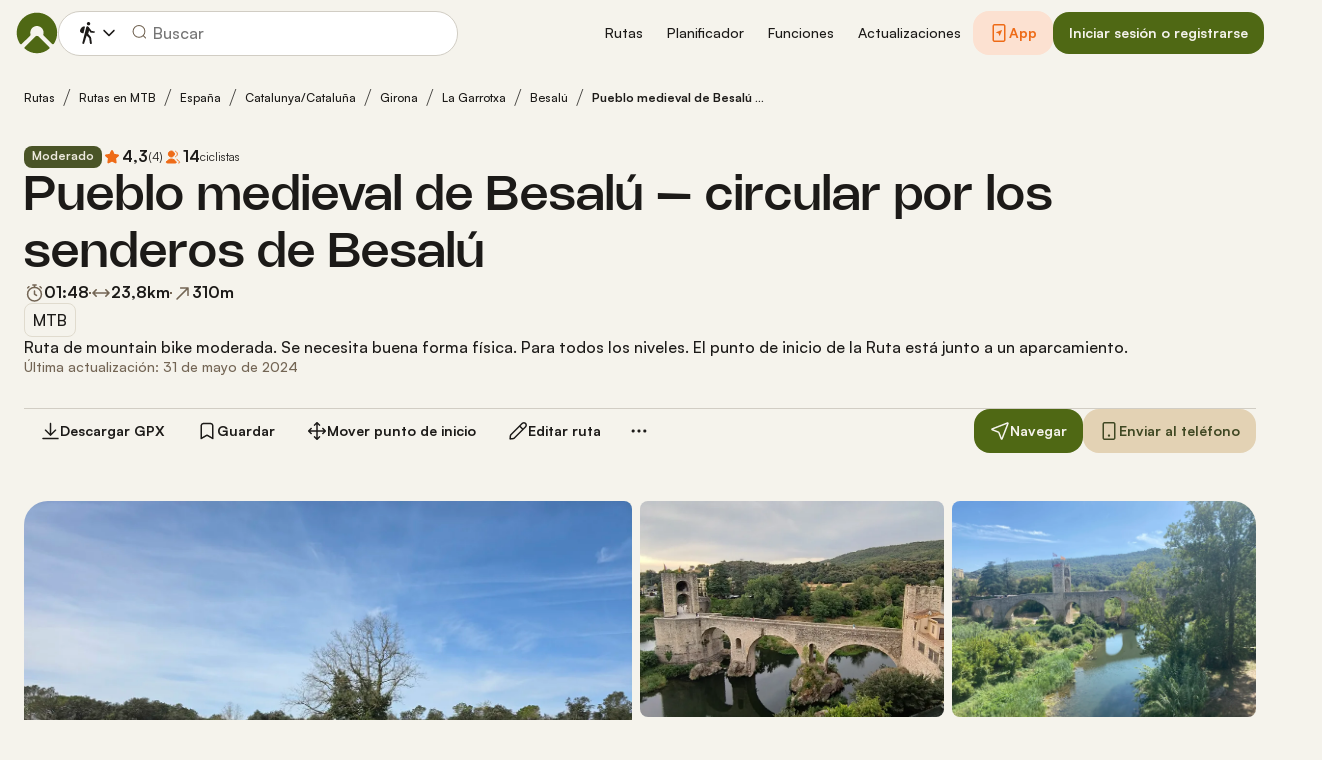

--- FILE ---
content_type: image/svg+xml
request_url: https://www.komoot.com/assets/1ee92d03d35bb14b.svg
body_size: 6310
content:
<svg fill="none" height="44" viewBox="0 0 148 44" width="148" xmlns="http://www.w3.org/2000/svg" xmlns:xlink="http://www.w3.org/1999/xlink"><clipPath id="a"><path d="m0 0h148v44h-148z"/></clipPath><clipPath id="b"><path d="m11 8h25v28h-25z"/></clipPath><g clip-path="url(#a)"><path clip-rule="evenodd" d="m3.30112 0c-1.82316 0-3.30112 1.37438-3.30112 3.06977v37.86043c0 1.6954 1.47796 3.0698 3.30112 3.0698h141.39788c1.823 0 3.301-1.3744 3.301-3.0698v-37.86043c0-1.69539-1.478-3.06977-3.301-3.06977z" fill="#000" fill-rule="evenodd"/><g clip-path="url(#b)"><path d="m22.6688 21.3686-11.5602 12.3017c.3586 1.339 1.5754 2.3188 3.0205 2.3188.5758 0 1.119-.1524 1.5862-.4354l.0326-.0218 13.0161-7.5226-6.0952-6.6516z" fill="#ea4335"/><path d="m34.3811 19.2784h-.0108l-5.6172-3.2768-6.3342 5.65 6.356 6.3686 5.5954-3.2333c.9778-.5334 1.6406-1.5676 1.6406-2.7542 0-1.1867-.6519-2.2209-1.6298-2.7434z" fill="#fbbc04"/><path d="m11.1086 10.3297c-.0651.2613-.1086.5226-.1086.8056v21.7403c0 .283.0326.5443.1086.8056l11.9622-11.986z" fill="#4285f4"/><path d="m22.7558 22 5.9865-5.9984-13.0052-7.55525c-.4672-.28305-1.0213-.44635-1.6189-.44635-1.4342 0-2.6619.99067-3.0096 2.3188l11.658 11.6703z" fill="#34a853"/></g><g fill="#fff"><path d="m117.482 33.5568h2.053v-13.7518h-2.053zm18.488-8.7986-2.353 5.9618h-.071l-2.442-5.9618h-2.211l3.662 8.3333-2.088 4.6342h2.142l5.643-12.9675zm-11.64 7.2356c-.674 0-1.611-.3355-1.611-1.1671 0-1.0615 1.168-1.4685 2.176-1.4685.903 0 1.327.1947 1.875.4598-.159 1.2738-1.256 2.1758-2.44 2.1758zm.247-7.5359c-1.486 0-3.025.6545-3.662 2.1053l1.822.7612c.389-.7612 1.114-1.0087 1.875-1.0087 1.062 0 2.141.6369 2.158 1.7688v.1419c-.371-.2123-1.167-.5313-2.14-.5313-1.963 0-3.963 1.0791-3.963 3.0964 0 1.8391 1.61 3.0249 3.414 3.0249 1.381 0 2.141-.6193 2.619-1.3442h.07v1.0615h1.982v-5.2721c0-2.442-1.822-3.8037-4.175-3.8037zm-12.685 1.9744h-2.919v-4.7133h2.919c1.535 0 2.406 1.2704 2.406 2.3572 0 1.0659-.871 2.3561-2.406 2.3561zm-.052-6.6273h-4.918v13.7518h2.051v-5.2105h2.867c2.274 0 4.51-1.6467 4.51-4.2701 0-2.6245-2.236-4.2712-4.51-4.2712zm-26.8199 12.1921c-1.4167 0-2.6047-1.188-2.6047-2.8182 0-1.6477 1.188-2.8522 2.6047-2.8522 1.4003 0 2.4991 1.2045 2.4991 2.8522 0 1.6302-1.0988 2.8182-2.4991 2.8182zm2.3573-6.4679h-.0704c-.4609-.5499-1.3475-1.046-2.464-1.046-2.3385 0-4.4834 2.0558-4.4834 4.6957 0 2.6235 2.1449 4.6606 4.4834 4.6606 1.1165 0 2.0031-.4961 2.464-1.0626h.0704v.6732c0 1.7897-.957 2.7466-2.4992 2.7466-1.2572 0-2.0371-.9041-2.3561-1.6653l-1.7897.7436c.5137 1.2407 1.8777 2.7653 4.1458 2.7653 2.4112 0 4.4483-1.4179 4.4483-4.874v-8.3993h-1.9491zm3.367 8.0276h2.0558v-13.7518h-2.0558zm5.0862-4.5374c-.0539-1.8072 1.4003-2.729 2.4452-2.729.8162 0 1.507.4081 1.7372.9933zm6.3794-1.5586c-.389-1.0461-1.577-2.9776-4.0046-2.9776-2.41 0-4.413 1.8963-4.413 4.6781 0 2.6235 1.9843 4.6782 4.6429 4.6782 2.1447 0 3.3857-1.3112 3.8997-2.0734l-1.595-1.0626c-.532.7799-1.2586 1.2936-2.3047 1.2936-1.046 0-1.7896-.4785-2.2681-1.4179l6.2558-2.5871zm-49.838-1.5422v1.9844h4.7496c-.1419 1.1164-.5136 1.9315-1.0812 2.4991-.6908.6908-1.7721 1.4531-3.6684 1.4531-2.9237 0-5.2095-2.3573-5.2095-5.281s2.2858-5.2809 5.2095-5.2809c1.5773 0 2.729.6204 3.5804 1.4178l1.3991-1.4002c-1.1868-1.1341-2.7642-2.002-4.9795-2.002-4.005 0-7.372 3.2603-7.372 7.2653s3.367 7.2653 7.372 7.2653c2.1625 0 3.7927-.7084 5.0686-2.0371 1.3112-1.3123 1.7193-3.1547 1.7193-4.643 0-.4609-.0363-.8866-.1067-1.2408zm12.1865 6.0785c-1.4178 0-2.6399-1.1693-2.6399-2.8358 0-1.6829 1.2221-2.8346 2.6399-2.8346 1.4179 0 2.6399 1.1517 2.6399 2.8346 0 1.6665-1.222 2.8358-2.6399 2.8358zm0-7.5139c-2.5871 0-4.6957 1.9667-4.6957 4.6781 0 2.6939 2.1086 4.6782 4.6957 4.6782s4.6958-1.9843 4.6958-4.6782c0-2.7114-2.1087-4.6781-4.6958-4.6781zm10.244 7.5139c-1.4167 0-2.6399-1.1693-2.6399-2.8358 0-1.6829 1.2232-2.8346 2.6399-2.8346 1.4179 0 2.641 1.1517 2.641 2.8346 0 1.6665-1.2231 2.8358-2.641 2.8358zm0-7.5139c-2.5871 0-4.6957 1.9667-4.6957 4.6781 0 2.6939 2.1086 4.6782 4.6957 4.6782 2.5882 0 4.6969-1.9843 4.6969-4.6782 0-2.7114-2.1087-4.6781-4.6969-4.6781z"/><path d="m46.1098 14.0467h1.1715c.7611 0 1.365-.2178 1.8105-.6545.4466-.4367.6688-1.0483.6688-1.8348 0-.7799-.2222-1.3892-.6688-1.82922-.4455-.43889-1.0494-.65888-1.8105-.65888h-1.1715zm-.847.8106v-6.59978h2.0185c1.0141 0 1.8248.30579 2.4342.91738.6072.61158.9119 1.4058.9119 2.3825 0 .9779-.3047 1.7721-.9119 2.3826-.6094.6126-1.4201.9173-2.4342.9173z"/><path d="m46.1092 14.0461v.11h1.1715c.7809.0011 1.4189-.2266 1.8875-.6864.4708-.4598.7018-1.1065.7018-1.9128 0-.7997-.231-1.4443-.7007-1.90736h-.0011c-.4675-.46198-1.1055-.69188-1.8875-.69078h-1.1715-.11v5.19734h.11v-.11h.11v-4.86734h1.0615c.7413.0011 1.31.21119 1.7335.62698.4213.41686.6347.99106.6358 1.75116-.0011.7667-.2145 1.3441-.6358 1.7555-.4224.4136-.9922.6226-1.7335.6237h-1.1715v.11h.11zm-.847.8107h.11v-6.48982h1.9085c.9921.0011 1.7687.29699 2.3561.88548.5863.59068.8789 1.34964.88 2.30444-.0011.9548-.2937 1.7148-.88 2.3055-.5874.5885-1.364.8844-2.3561.8844h-2.0185v.11h.11-.11v.11h2.0185c1.035.0011 1.8809-.3146 2.5123-.9493.6292-.6325.9449-1.4607.9438-2.4606.0011-.9988-.3146-1.82816-.9438-2.45954-.6314-.63468-1.4773-.95037-2.5123-.95037h-2.1285v6.81981h.11z"/><path d="m52.6644 8.25752h-.847v6.59978h.847z"/><path d="m51.8168 14.8568h.11v-6.48982h.627v6.37982h-.737v.11h.11-.11v.11h.957v-6.81981h-.957-.11v6.81981h.11z"/><path d="m56.0378 15.0039c-.4796 0-.9481-.1562-1.4057-.4697-.4587-.3135-.7579-.7524-.8987-1.3178l.7744-.3135c.0924.363.2805.6688.5665.9174s.6071.3729.9635.3729c.3685 0 .6842-.0968.9449-.2904s.3916-.4565.3916-.7887c0-.3674-.1309-.6523-.3916-.8514-.2607-.2001-.6743-.386-1.2397-.5587-.584-.1837-1.0262-.4224-1.3276-.7139-.3003-.2915-.4521-.6655-.4521-1.11978 0-.47299.1881-.88438.5632-1.23527.3751-.34979.8635-.52578 1.4651-.52578.5599 0 1.0142.14079 1.364.42019.3498.27939.5775.58518.682.91737l-.7733.32119c-.0561-.20789-.1925-.40149-.4103-.57968-.2178-.1782-.4994-.2673-.8448-.2673-.3256 0-.6027.0902-.8326.2717-.231.18149-.3465.40698-.3465.67758 0 .24528.1067.45318.3179.62258.2123.1683.5246.3212.936.4554.3256.1045.5973.2057.8162.3047.2178.0979.4389.2288.6622.3916.2255.1628.3938.3663.5071.6082.1144.2431.1716.5236.1716.8437 0 .319-.066.605-.198.8569-.132.253-.308.4521-.5269.5995-.2178.1474-.4521.2596-.704.3366-.253.077-.5104.1144-.7744.1144z"/><path d="m56.0376 15.0046v-.11c-.4554 0-.8998-.1474-1.3431-.4499-.4367-.3003-.7183-.7117-.8547-1.254l-.1067.0264.0407.1012.7755-.3123-.0418-.1023-.1067.0275c.0979.3827.2992.7105.6006.9723.3036.264.6534.4015 1.0362.4004.3871 0 .7292-.1034 1.0108-.3113.2871-.2101.4378-.517.4356-.8778.0011-.3926-.1452-.7204-.4345-.9393-.2794-.2134-.7028-.4004-1.2748-.5753h.0011c-.5742-.1804-1.001-.4125-1.2837-.6886-.2794-.2717-.418-.6105-.4191-1.04055.0011-.44329.1716-.82058.528-1.15497.3531-.32889.8096-.49498 1.3904-.49608.5411.0011.9679.13529 1.2957.39599.3377.26949.5489.55768.6457.86347l.1045-.0319-.0418-.1023-.7744.32229.0429.1012.1067-.0275c-.0638-.23649-.2167-.44989-.4477-.63798-.2398-.19579-.551-.29149-.914-.29149-.3454-.0011-.6512.0979-.9009.29589v-.0011c-.253.19689-.3905.46199-.3883.76448-.0011.27825.1265.52465.3597.70835.2288.1804.5511.3366.9702.4741.3234.1045.5917.2046.8051.3003.2101.0946.4246.2211.6435.3806.2101.1529.3652.3399.4719.5665.1056.2255.1606.4895.1606.7963 0 .3047-.0627.5709-.1859.8063-.1243.2376-.2871.4213-.4906.5588h.0011c-.2101.1419-.4334.2486-.6754.3223s-.4894.11-.7424.11v.22c.275 0 .5433-.0396.8062-.1199.2629-.0792.5071-.1969.7337-.3498h.0011c.2332-.1584.4224-.3729.5621-.6391.1408-.2695.2101-.5742.2101-.9086 0-.3321-.0594-.6302-.1815-.8898-.121-.2596-.3036-.4785-.5423-.6512-.2288-.1661-.4565-.3014-.682-.4026l-.0011-.0011.0011.0011c-.2244-.1012-.4994-.2035-.8282-.3091h.0011c-.4037-.132-.7051-.2805-.902-.4378l.0011.0011c-.1914-.1551-.275-.3234-.2772-.53675.0022-.2387.0946-.42459.3036-.59068.2101-.1661.4609-.2486.7656-.2486.3267 0 .5796.0825.7754.242l.0011.00109-.0011-.00109c.2046.16829.3245.34318.3729.52358l.033.1221.8899-.37069.0924-.0385-.0308-.0957c-.1122-.35859-.3553-.68198-.7183-.97127-.3729-.29699-.8547-.44329-1.4321-.44329-.6226-.0011-1.144.1848-1.5411.55549-.3927.36629-.5984.81177-.5973 1.31556-.0011.47845.1628.88765.4851 1.19895.319.308.7766.5522 1.3717.7403h.0011c.5577.1694.9624.3542 1.2044.5401.2332.1804.3465.4213.3487.7644-.0022.3036-.1122.5236-.3465.7007-.2409.1782-.5312.2684-.8799.2684-.3311-.0011-.6215-.1133-.8921-.3465-.2695-.2354-.4433-.5192-.5313-.8612l-.0308-.1221-.891.3607-.0891.0363.0231.0924c.1452.5885.4631 1.0549.9438 1.3827.4719.3234.9636.4884 1.4674.4884z"/><path d="m60.3049 11.3726h1.42c.3564 0 .6424-.1188.8569-.3586s.3223-.5037.3223-.7919c0-.28933-.1078-.55332-.3223-.79311s-.5005-.35969-.8569-.35969h-1.42zm0 3.4847h-.8481v-6.59978h2.2494c.5588 0 1.0428.1859 1.4509.55769.4092.37179.6138.84037.6138 1.40689 0 .5642-.2046 1.0328-.6138 1.4046-.4081.3718-.8921.5577-1.4509.5577h-1.4013z"/><path d="m60.3056 11.3721v.11h1.4201c.3806.0022.7039-.1309.9382-.3949.2299-.2552.352-.5489.3509-.8657.0011-.31676-.121-.61156-.3509-.86675-.2343-.26399-.5576-.39818-.9382-.39599h-1.4201-.11v2.52334h.11v-.11h.11v-2.19334h1.3101c.3322.0011.5796.10669.7743.32339.2002.22329.2937.45758.2948.71935-.0011.2607-.0946.4939-.2948.7194-.1947.2145-.4421.3201-.7743.3212h-1.4201v.11h.11zm0 3.4847v-.11h-.7381v-6.37982h2.1395c.5346.0011.9866.1749 1.3771.52909.3872.35419.5764.78537.5775 1.32543-.0011.5379-.1903.9691-.5775 1.3233-.3905.3542-.8425.528-1.3771.5291h-1.4014-.11v2.7829h.11v-.11.11h.11v-2.5629h1.2914c.583.0011 1.0988-.1969 1.5256-.5863.4301-.3894.6501-.8954.649-1.4861.0011-.59286-.2189-1.09884-.649-1.48823-.4268-.38939-.9426-.58628-1.5256-.58628h-2.3595v6.81981h1.0681v-.11z"/><path d="m66.024 13.4518c.4884.4939 1.0857.7414 1.793.7414.7062 0 1.3045-.2475 1.7929-.7414.4884-.495.7337-1.1264.7337-1.8952 0-.7678-.2453-1.3992-.7337-1.89418-.4884-.49388-1.0867-.74138-1.7929-.74138-.7073 0-1.3046.2475-1.793.74138-.4884.49498-.7326 1.12638-.7326 1.89418 0 .7688.2442 1.4002.7326 1.8952zm4.2129.5522c-.649.6677-1.4552.9999-2.4199.9999s-1.7721-.3322-2.42-.9999c-.6478-.6666-.9712-1.4828-.9712-2.4474 0-.9647.3234-1.77978.9712-2.44636.6479-.66768 1.4553-1.00097 2.42-1.00097.9592 0 1.7632.33549 2.4155 1.00537.6512.66988.9768 1.48386.9768 2.44196 0 .9646-.3245 1.7808-.9724 2.4474z"/><path d="m66.0247 13.4525-.0781.077c.506.5148 1.1385.7755 1.8711.7744.7326.0011 1.365-.2596 1.871-.7744.5093-.5147.7667-1.1802.7656-1.9722.0011-.7909-.2563-1.4564-.7656-1.97114l-.0022-.0011.0022.0011c-.506-.51479-1.1384-.77548-1.871-.77438-.7326-.0011-1.3651.25959-1.8711.77438l-.0044.0033.0044-.0033c-.5093.51474-.7656 1.18024-.7645 1.97114-.0011.792.2552 1.4575.7645 1.9722l.0781-.077.0781-.0781c-.4664-.474-.6996-1.0713-.7007-1.8171.0011-.7447.2343-1.342.7007-1.81715v.0011c.4708-.47518 1.0329-.70838 1.7149-.70948.6809.0011 1.244.23429 1.7137.70838v.0011c.4686.47405.7018 1.07135.7029 1.81605-.0011.7458-.2343 1.3431-.7029 1.8171-.4697.4752-1.0328.7084-1.7137.7095-.682-.0011-1.2441-.2343-1.7149-.7095zm4.2129.5522-.0792-.077c-.6303.6468-1.4014.9658-2.3407.9669-.9394-.0011-1.7116-.3201-2.3408-.9669-.6291-.6479-.9393-1.4299-.9404-2.3704.0011-.9394.3113-1.72145.9404-2.36933.6292-.64678 1.4014-.96688 2.3408-.96798.9338.0011 1.7027.3223 2.3363.97238.6325.65118.9449 1.43103.946 2.36493-.0011.9405-.3135 1.7225-.9416 2.3704l.1584.154c.6666-.6853 1.0043-1.5344 1.0032-2.5244.0011-.9834-.3377-1.83035-1.0076-2.51893-.671-.68968-1.5103-1.03947-2.4947-1.03837-.99-.0011-1.8326.34649-2.4981 1.03397-.6687.68528-1.0042 1.53443-1.0031 2.52333-.0011.99.3344 1.8391 1.0031 2.5244l.0022.0033-.0022-.0033c.6655.6875 1.5081 1.034 2.4981 1.0329.9899.0011 1.8314-.3454 2.4991-1.0329z"/><path d="m72.3995 14.8573v-6.59978h1.0318l3.2075 5.13468h.0363l-.0363-1.2716v-3.86308h.8492v6.59978h-.8855l-3.356-5.38211h-.0363l.0363 1.27161v4.1105z"/><path d="m72.4002 14.8568h.11v-6.48982h.8613l3.2075 5.13462h.2101l-.0396-1.3837v-3.75092h.6292v6.37982h-.715l-3.3549-5.38215h-.0979-.1133l.0396 1.38375v3.9984h-.737v.11h.11-.11v.11h.957v-4.2217l-.0363-1.27375-.11.0033v.11h.0363v-.11l-.0935.0583 3.389 5.43385h1.056v-6.81981h-.9592-.11v3.97421l.0363 1.2737.11-.0033v-.11h-.0363v.11l.0935-.0583-3.2394-5.18631h-1.0934-.11v6.81981h.11z"/><path d="m79.8466 8.25752h-.847v6.59978h.847z"/><path d="m78.999 14.8568h.11v-6.48982h.627v6.37982h-.737v.11h.11-.11v.11h.957v-6.81981h-.957-.11v6.81981h.11z"/><path d="m82.206 14.0467h1.706c.3245 0 .5896-.1133.792-.341.2035-.2266.3047-.4763.3047-.7469s-.1045-.517-.3146-.7414c-.2079-.2244-.4818-.3377-.8206-.3377h-1.6675zm0-2.959h1.5388c.3201 0 .5775-.1056.77-.3179.1936-.2122.2904-.4443.2904-.6962 0-.25192-.0935-.48292-.2816-.69081-.187-.20899-.4334-.31349-.7414-.31349h-1.5762zm-.8481 3.7696v-6.59978h2.3869c.517 0 .9636.1716 1.342.51149.3784.34209.5676.76998.5676 1.28589 0 .3135-.0825.5907-.2453.8304-.1628.2398-.3795.4202-.6501.5434v.0363c.3256.1111.5929.3014.803.572.2079.2706.3135.5841.3135.9405 0 .5412-.1991.9889-.5951 1.3452-.3971.3564-.8646.5346-1.4069.5346z"/><path d="m82.2054 14.0461v.11h1.7061c.3498.0011.6523-.1276.8745-.3784.2178-.242.3322-.5214.3322-.8195 0-.2991-.1188-.5774-.3432-.8172-.2288-.2464-.539-.3729-.902-.3718h-1.7776v2.3869h.11v-.11h.11v-2.0569h1.5576c.3146.0022.5522.1012.7403.3025.1947.209.2838.4257.2849.6665-.0011.2431-.088.462-.2761.6732-.1848.2046-.4114.3036-.7106.3047h-1.7061v.11h.11zm0-2.9589v.11h1.5389c.3443.0011.638-.1177.8514-.3542.209-.2266.3201-.4884.319-.77.0011-.27936-.1067-.54005-.3102-.76445h.0011c-.2068-.23209-.4917-.35199-.8239-.34979h-1.6863v2.23844h.11v-.11h.11v-1.90844h1.4663c.2827.0011.4917.09129.66.27719.1727.19249.2519.39379.253.61705-.0011.2233-.0825.4257-.2607.6215h-.0011c-.1727.1892-.3916.2805-.6886.2827h-1.5389v.11h.11zm-.848 3.7696h.11v-6.48982h2.2769c.4928.0011.9086.1606 1.2683.48399v-.0011c.3563.32449.529.71608.5312 1.20443-.0011.2948-.0759.5467-.2266.7678v.0011c-.1506.2233-.3508.3894-.6038.5049l-.0649.0297v.1859l.0748.0253c.3058.1045.5532.2805.7512.5346h-.0011c.1936.253.2904.539.2915.8733-.0022.5137-.1837.9251-.5587 1.2639-.3784.3388-.8151.506-1.3332.506h-2.5156v.11h.11-.11v.11h2.5156c.5654.0011 1.0659-.1892 1.4805-.5632.418-.3729.6325-.8591.6314-1.4267 0-.3772-.1133-.7182-.3366-1.0075-.2222-.2871-.5092-.4917-.8546-.6083l-.0352.1034h.11v-.0363h-.11l.0451.1001c.2882-.1298.5224-.3256.6962-.5819h-.0011c.1771-.2585.2651-.5588.2651-.8921.0011-.54225-.2046-1.00754-.6038-1.36723l-.0022-.0022.0022.0022c-.396-.35749-.8745-.54008-1.4157-.54008h-2.4969v6.81981h.11z"/><path d="m87.0176 14.8573v-6.59978h.847v5.78918h2.8577v.8106z"/><path d="m87.0183 14.8568h.11v-6.48982h.627v5.78912h2.8577v.5907h-3.5947v.11h.11-.11v.11h3.8147v-.9207-.11h-2.8577v-5.78911h-.957-.11v6.81981h.11z"/><path d="m95.6459 9.0693h-3.0062v2.0921h2.7103v.7931h-2.7103v2.0922h3.0062v.8106h-3.8532v-6.59978h3.8532z"/><path d="m95.6467 9.06876v-.11h-3.1163v2.31214h2.7104v.5731h-2.7104v2.3121h3.0063v.5907h-3.6332v-6.37982h3.6332v.70178h.11v-.11.11h.11v-.81177-.11h-4.0732v6.81981h4.0732v-.9207-.11h-3.0063v-1.8721h2.7104v-.9031-.11h-2.7104v-1.87214h3.0063v-.11z"/><path d="m103.04 9.0693h-3.007v2.0921h2.711v.7931h-2.711v2.0922h3.007v.8106h-3.8537v-6.59978h3.8537z"/><path d="m103.039 9.06876v-.11h-3.1162v2.31214h2.7102v.5731h-2.7102v2.3121h3.0062v.5907h-3.6332v-6.37982h3.6332v.70178h.11v-.11.11h.11v-.81177-.11h-4.0732v6.81981h4.0732v-.9207-.11h-3.006v-1.8721h2.71v-.9031-.11h-2.71v-1.87214h3.006v-.11z"/><path d="m104.366 14.8573v-6.59978h1.032l3.207 5.13468h.037l-.037-1.2716v-3.86308h.849v6.59978h-.885l-3.356-5.38211h-.036l.036 1.27161v4.1105z"/><path d="m104.365 14.8568h.11v-6.48982h.862l3.207 5.13462h.21l-.039-1.3837v-3.75092h.629v6.37982h-.715l-3.355-5.38215h-.098-.113l.039 1.38375v3.9984h-.737v.11h.11-.11v.11h.957v-4.2217l-.036-1.27375-.11.0033v.11h.036v-.11l-.093.0583 3.389 5.43385h1.056v-6.81981h-.959-.11v3.97421l.036 1.2737.11-.0033v-.11h-.036v.11l.093-.0583-3.239-5.18631h-1.094-.11v6.81981h.11z"/></g></g></svg>